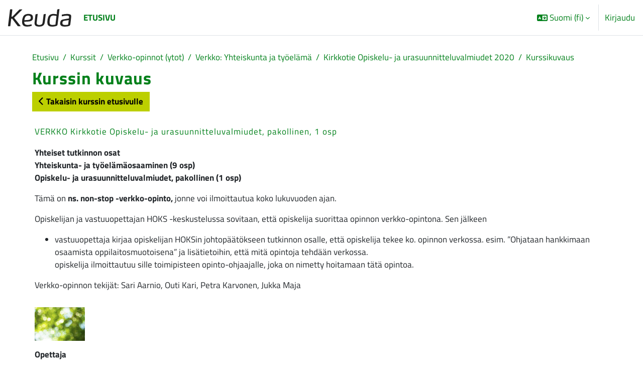

--- FILE ---
content_type: text/html; charset=utf-8
request_url: https://pinja.keuda.fi/course/info.php?id=10640
body_size: 9884
content:
<!DOCTYPE html>

<html  dir="ltr" lang="fi" xml:lang="fi">
<head>
    <title>Kurssin kuvaus |  VERKKO Kirkkotie Opiskelu- ja urasuunnitteluvalmiudet, pakollinen, 1 osp | KEUDA</title>
    <link rel="shortcut icon" href="https://pinja.keuda.fi/pluginfile.php/1/theme_maisteriboost/favicon/0/favicon.ico" />
    <meta http-equiv="Content-Type" content="text/html; charset=utf-8" />
<meta name="keywords" content="moodle, Kurssin kuvaus |  VERKKO Kirkkotie Opiskelu- ja urasuunnitteluvalmiudet, pakollinen, 1 osp | KEUDA" />
<link rel="stylesheet" type="text/css" href="https://pinja.keuda.fi/theme/yui_combo.php?rollup/3.18.1/yui-moodlesimple-min.css" /><script id="firstthemesheet" type="text/css">/** Required in order to fix style inclusion problems in IE with YUI **/</script><link rel="stylesheet" type="text/css" href="https://pinja.keuda.fi/theme/styles.php/maisteriboost/1765548304_1765548381/all" />
<link rel="stylesheet" type="text/css" href="https://pinja.keuda.fi/course/format/onetopic/styles.php" />
<script>
//<![CDATA[
var M = {}; M.yui = {};
M.pageloadstarttime = new Date();
M.cfg = {"wwwroot":"https:\/\/pinja.keuda.fi","apibase":"https:\/\/pinja.keuda.fi\/r.php\/api","homeurl":{},"sesskey":"tPzA4xiy9e","sessiontimeout":"7200","sessiontimeoutwarning":1200,"themerev":"1765548304","slasharguments":1,"theme":"maisteriboost","iconsystemmodule":"core\/icon_system_fontawesome","jsrev":"1765548173","admin":"admin","svgicons":true,"usertimezone":"Eurooppa\/Helsinki","language":"fi","courseId":10640,"courseContextId":793098,"contextid":793098,"contextInstanceId":10640,"langrev":1768442402,"templaterev":"1765548173","siteId":1,"userId":0};var yui1ConfigFn = function(me) {if(/-skin|reset|fonts|grids|base/.test(me.name)){me.type='css';me.path=me.path.replace(/\.js/,'.css');me.path=me.path.replace(/\/yui2-skin/,'/assets/skins/sam/yui2-skin')}};
var yui2ConfigFn = function(me) {var parts=me.name.replace(/^moodle-/,'').split('-'),component=parts.shift(),module=parts[0],min='-min';if(/-(skin|core)$/.test(me.name)){parts.pop();me.type='css';min=''}
if(module){var filename=parts.join('-');me.path=component+'/'+module+'/'+filename+min+'.'+me.type}else{me.path=component+'/'+component+'.'+me.type}};
YUI_config = {"debug":false,"base":"https:\/\/pinja.keuda.fi\/lib\/yuilib\/3.18.1\/","comboBase":"https:\/\/pinja.keuda.fi\/theme\/yui_combo.php?","combine":true,"filter":null,"insertBefore":"firstthemesheet","groups":{"yui2":{"base":"https:\/\/pinja.keuda.fi\/lib\/yuilib\/2in3\/2.9.0\/build\/","comboBase":"https:\/\/pinja.keuda.fi\/theme\/yui_combo.php?","combine":true,"ext":false,"root":"2in3\/2.9.0\/build\/","patterns":{"yui2-":{"group":"yui2","configFn":yui1ConfigFn}}},"moodle":{"name":"moodle","base":"https:\/\/pinja.keuda.fi\/theme\/yui_combo.php?m\/1765548173\/","combine":true,"comboBase":"https:\/\/pinja.keuda.fi\/theme\/yui_combo.php?","ext":false,"root":"m\/1765548173\/","patterns":{"moodle-":{"group":"moodle","configFn":yui2ConfigFn}},"filter":null,"modules":{"moodle-core-handlebars":{"condition":{"trigger":"handlebars","when":"after"}},"moodle-core-blocks":{"requires":["base","node","io","dom","dd","dd-scroll","moodle-core-dragdrop","moodle-core-notification"]},"moodle-core-lockscroll":{"requires":["plugin","base-build"]},"moodle-core-dragdrop":{"requires":["base","node","io","dom","dd","event-key","event-focus","moodle-core-notification"]},"moodle-core-maintenancemodetimer":{"requires":["base","node"]},"moodle-core-event":{"requires":["event-custom"]},"moodle-core-actionmenu":{"requires":["base","event","node-event-simulate"]},"moodle-core-notification":{"requires":["moodle-core-notification-dialogue","moodle-core-notification-alert","moodle-core-notification-confirm","moodle-core-notification-exception","moodle-core-notification-ajaxexception"]},"moodle-core-notification-dialogue":{"requires":["base","node","panel","escape","event-key","dd-plugin","moodle-core-widget-focusafterclose","moodle-core-lockscroll"]},"moodle-core-notification-alert":{"requires":["moodle-core-notification-dialogue"]},"moodle-core-notification-confirm":{"requires":["moodle-core-notification-dialogue"]},"moodle-core-notification-exception":{"requires":["moodle-core-notification-dialogue"]},"moodle-core-notification-ajaxexception":{"requires":["moodle-core-notification-dialogue"]},"moodle-core-chooserdialogue":{"requires":["base","panel","moodle-core-notification"]},"moodle-core_availability-form":{"requires":["base","node","event","event-delegate","panel","moodle-core-notification-dialogue","json"]},"moodle-course-dragdrop":{"requires":["base","node","io","dom","dd","dd-scroll","moodle-core-dragdrop","moodle-core-notification","moodle-course-coursebase","moodle-course-util"]},"moodle-course-util":{"requires":["node"],"use":["moodle-course-util-base"],"submodules":{"moodle-course-util-base":{},"moodle-course-util-section":{"requires":["node","moodle-course-util-base"]},"moodle-course-util-cm":{"requires":["node","moodle-course-util-base"]}}},"moodle-course-categoryexpander":{"requires":["node","event-key"]},"moodle-course-management":{"requires":["base","node","io-base","moodle-core-notification-exception","json-parse","dd-constrain","dd-proxy","dd-drop","dd-delegate","node-event-delegate"]},"moodle-form-dateselector":{"requires":["base","node","overlay","calendar"]},"moodle-form-shortforms":{"requires":["node","base","selector-css3","moodle-core-event"]},"moodle-question-searchform":{"requires":["base","node"]},"moodle-question-chooser":{"requires":["moodle-core-chooserdialogue"]},"moodle-availability_completion-form":{"requires":["base","node","event","moodle-core_availability-form"]},"moodle-availability_date-form":{"requires":["base","node","event","io","moodle-core_availability-form"]},"moodle-availability_grade-form":{"requires":["base","node","event","moodle-core_availability-form"]},"moodle-availability_group-form":{"requires":["base","node","event","moodle-core_availability-form"]},"moodle-availability_grouping-form":{"requires":["base","node","event","moodle-core_availability-form"]},"moodle-availability_language-form":{"requires":["base","node","event","node-event-simulate","moodle-core_availability-form"]},"moodle-availability_profile-form":{"requires":["base","node","event","moodle-core_availability-form"]},"moodle-mod_assign-history":{"requires":["node","transition"]},"moodle-mod_customcert-rearrange":{"requires":["dd-delegate","dd-drag"]},"moodle-mod_quiz-questionchooser":{"requires":["moodle-core-chooserdialogue","moodle-mod_quiz-util","querystring-parse"]},"moodle-mod_quiz-autosave":{"requires":["base","node","event","event-valuechange","node-event-delegate","io-form","datatype-date-format"]},"moodle-mod_quiz-dragdrop":{"requires":["base","node","io","dom","dd","dd-scroll","moodle-core-dragdrop","moodle-core-notification","moodle-mod_quiz-quizbase","moodle-mod_quiz-util-base","moodle-mod_quiz-util-page","moodle-mod_quiz-util-slot","moodle-course-util"]},"moodle-mod_quiz-modform":{"requires":["base","node","event"]},"moodle-mod_quiz-util":{"requires":["node","moodle-core-actionmenu"],"use":["moodle-mod_quiz-util-base"],"submodules":{"moodle-mod_quiz-util-base":{},"moodle-mod_quiz-util-slot":{"requires":["node","moodle-mod_quiz-util-base"]},"moodle-mod_quiz-util-page":{"requires":["node","moodle-mod_quiz-util-base"]}}},"moodle-mod_quiz-toolboxes":{"requires":["base","node","event","event-key","io","moodle-mod_quiz-quizbase","moodle-mod_quiz-util-slot","moodle-core-notification-ajaxexception"]},"moodle-mod_quiz-quizbase":{"requires":["base","node"]},"moodle-message_airnotifier-toolboxes":{"requires":["base","node","io"]},"moodle-editor_atto-editor":{"requires":["node","transition","io","overlay","escape","event","event-simulate","event-custom","node-event-html5","node-event-simulate","yui-throttle","moodle-core-notification-dialogue","moodle-editor_atto-rangy","handlebars","timers","querystring-stringify"]},"moodle-editor_atto-plugin":{"requires":["node","base","escape","event","event-outside","handlebars","event-custom","timers","moodle-editor_atto-menu"]},"moodle-editor_atto-menu":{"requires":["moodle-core-notification-dialogue","node","event","event-custom"]},"moodle-editor_atto-rangy":{"requires":[]},"moodle-report_eventlist-eventfilter":{"requires":["base","event","node","node-event-delegate","datatable","autocomplete","autocomplete-filters"]},"moodle-report_loglive-fetchlogs":{"requires":["base","event","node","io","node-event-delegate"]},"moodle-gradereport_history-userselector":{"requires":["escape","event-delegate","event-key","handlebars","io-base","json-parse","moodle-core-notification-dialogue"]},"moodle-qbank_editquestion-chooser":{"requires":["moodle-core-chooserdialogue"]},"moodle-tool_lp-dragdrop-reorder":{"requires":["moodle-core-dragdrop"]},"moodle-assignfeedback_editpdf-editor":{"requires":["base","event","node","io","graphics","json","event-move","event-resize","transition","querystring-stringify-simple","moodle-core-notification-dialog","moodle-core-notification-alert","moodle-core-notification-warning","moodle-core-notification-exception","moodle-core-notification-ajaxexception"]},"moodle-atto_accessibilitychecker-button":{"requires":["color-base","moodle-editor_atto-plugin"]},"moodle-atto_accessibilityhelper-button":{"requires":["moodle-editor_atto-plugin"]},"moodle-atto_align-button":{"requires":["moodle-editor_atto-plugin"]},"moodle-atto_bold-button":{"requires":["moodle-editor_atto-plugin"]},"moodle-atto_charmap-button":{"requires":["moodle-editor_atto-plugin"]},"moodle-atto_clear-button":{"requires":["moodle-editor_atto-plugin"]},"moodle-atto_collapse-button":{"requires":["moodle-editor_atto-plugin"]},"moodle-atto_emojipicker-button":{"requires":["moodle-editor_atto-plugin"]},"moodle-atto_emoticon-button":{"requires":["moodle-editor_atto-plugin"]},"moodle-atto_equation-button":{"requires":["moodle-editor_atto-plugin","moodle-core-event","io","event-valuechange","tabview","array-extras"]},"moodle-atto_fontfamily-button":{"requires":["moodle-editor_atto-plugin"]},"moodle-atto_fullscreen-button":{"requires":["event-resize","moodle-editor_atto-plugin"]},"moodle-atto_h5p-button":{"requires":["moodle-editor_atto-plugin"]},"moodle-atto_html-button":{"requires":["promise","moodle-editor_atto-plugin","moodle-atto_html-beautify","moodle-atto_html-codemirror","event-valuechange"]},"moodle-atto_html-beautify":{},"moodle-atto_html-codemirror":{"requires":["moodle-atto_html-codemirror-skin"]},"moodle-atto_image-button":{"requires":["moodle-editor_atto-plugin"]},"moodle-atto_indent-button":{"requires":["moodle-editor_atto-plugin"]},"moodle-atto_italic-button":{"requires":["moodle-editor_atto-plugin"]},"moodle-atto_link-button":{"requires":["moodle-editor_atto-plugin"]},"moodle-atto_managefiles-usedfiles":{"requires":["node","escape"]},"moodle-atto_managefiles-button":{"requires":["moodle-editor_atto-plugin"]},"moodle-atto_media-button":{"requires":["moodle-editor_atto-plugin","moodle-form-shortforms"]},"moodle-atto_multilang2-button":{"requires":["moodle-editor_atto-plugin"]},"moodle-atto_noautolink-button":{"requires":["moodle-editor_atto-plugin"]},"moodle-atto_orderedlist-button":{"requires":["moodle-editor_atto-plugin"]},"moodle-atto_poodll-button":{"requires":["moodle-editor_atto-plugin"]},"moodle-atto_recordrtc-recording":{"requires":["moodle-atto_recordrtc-button"]},"moodle-atto_recordrtc-button":{"requires":["moodle-editor_atto-plugin","moodle-atto_recordrtc-recording"]},"moodle-atto_rtl-button":{"requires":["moodle-editor_atto-plugin"]},"moodle-atto_strike-button":{"requires":["moodle-editor_atto-plugin"]},"moodle-atto_styles-button":{"requires":["moodle-editor_atto-plugin"]},"moodle-atto_subscript-button":{"requires":["moodle-editor_atto-plugin"]},"moodle-atto_superscript-button":{"requires":["moodle-editor_atto-plugin"]},"moodle-atto_table-button":{"requires":["moodle-editor_atto-plugin","moodle-editor_atto-menu","event","event-valuechange"]},"moodle-atto_teamsmeeting-button":{"requires":["moodle-editor_atto-plugin"]},"moodle-atto_title-button":{"requires":["moodle-editor_atto-plugin"]},"moodle-atto_underline-button":{"requires":["moodle-editor_atto-plugin"]},"moodle-atto_undo-button":{"requires":["moodle-editor_atto-plugin"]},"moodle-atto_unorderedlist-button":{"requires":["moodle-editor_atto-plugin"]}}},"gallery":{"name":"gallery","base":"https:\/\/pinja.keuda.fi\/lib\/yuilib\/gallery\/","combine":true,"comboBase":"https:\/\/pinja.keuda.fi\/theme\/yui_combo.php?","ext":false,"root":"gallery\/1765548173\/","patterns":{"gallery-":{"group":"gallery"}}}},"modules":{"core_filepicker":{"name":"core_filepicker","fullpath":"https:\/\/pinja.keuda.fi\/lib\/javascript.php\/1765548173\/repository\/filepicker.js","requires":["base","node","node-event-simulate","json","async-queue","io-base","io-upload-iframe","io-form","yui2-treeview","panel","cookie","datatable","datatable-sort","resize-plugin","dd-plugin","escape","moodle-core_filepicker","moodle-core-notification-dialogue"]},"core_comment":{"name":"core_comment","fullpath":"https:\/\/pinja.keuda.fi\/lib\/javascript.php\/1765548173\/comment\/comment.js","requires":["base","io-base","node","json","yui2-animation","overlay","escape"]}},"logInclude":[],"logExclude":[],"logLevel":null};
M.yui.loader = {modules: {}};

//]]>
</script>

<link rel="stylesheet" href="//use.typekit.net/uxm5omb.css">
    <meta name="viewport" content="width=device-width, initial-scale=1.0">
</head>

<body  id="page-course-info" class="format-grid  path-course chrome dir-ltr lang-fi yui-skin-sam yui3-skin-sam pinja-keuda-fi pagelayout-incourse course-10640 context-793098 category-464 notloggedin theme uses-drawers" >
<div class="toast-wrapper mx-auto py-0 fixed-top" role="status" aria-live="polite"></div>
<div id="page-wrapper" class="d-print-block">

    <div>
    <a class="sr-only sr-only-focusable" href="#maincontent">Siirry pääsisältöön</a>
</div><script src="https://pinja.keuda.fi/lib/javascript.php/1765548173/lib/polyfills/polyfill.js"></script>
<script src="https://pinja.keuda.fi/theme/yui_combo.php?rollup/3.18.1/yui-moodlesimple-min.js"></script><script src="https://pinja.keuda.fi/lib/javascript.php/1765548173/lib/javascript-static.js"></script>
<script>
//<![CDATA[
document.body.className += ' jsenabled';
//]]>
</script>


        <nav class="navbar fixed-top navbar-expand" aria-label="Sivuston navigointi">
            <button class="navbar-toggler aabtn d-block d-md-none px-1 my-1 border-0" data-toggler="drawers" data-action="toggle" data-target="theme_boost-drawers-primary">
                <span class="navbar-toggler-icon"></span>
                <span class="sr-only">Sivupaneeli</span>
            </button>
        
                    <a href="https://pinja.keuda.fi" class="navbar-brand" data-toggle="tooltip" data-placement="bottom" title="Etusivu" aria-label="Etusivu">
                        <img class="site-logo" src="//pinja.keuda.fi/pluginfile.php/1/theme_maisteriboost/logo/1765548304/logo.svg" alt="Sivuston logo">
                    </a>    
        
                <div class="primary-navigation">
                    <nav class="moremenu navigation">
                        <ul id="moremenu-696ad91d31a06-navbar-nav" role="menubar" class="nav more-nav navbar-nav">
                                    <li data-key="home" class="nav-item" role="none" data-forceintomoremenu="false">
                                                <a role="menuitem" class="nav-link  "
                                                    href="https://pinja.keuda.fi/"
                                                    
                                                    
                                                    data-disableactive="true"
                                                    tabindex="-1"
                                                >
                                                    Etusivu
                                                </a>
                                    </li>
                            <li role="none" class="nav-item dropdown dropdownmoremenu d-none" data-region="morebutton">
                                <a class="dropdown-toggle nav-link " href="#" id="moremenu-dropdown-696ad91d31a06" role="menuitem" data-toggle="dropdown" aria-haspopup="true" aria-expanded="false" tabindex="-1">
                                    Lisää
                                </a>
                                <ul class="dropdown-menu dropdown-menu-left" data-region="moredropdown" aria-labelledby="moremenu-dropdown-696ad91d31a06" role="menu">
                                </ul>
                            </li>
                        </ul>
                    </nav>
                </div>
        
            <!-- Visibility via settings -->
            
        
            <div class="navbar-nav d-none d-md-flex my-1 px-1">
                
                <!-- page_heading_menu -->
                
            </div>
        
            <div id="usernavigation" class="navbar-nav ml-auto">
                    <div class="langmenu">
                        <div class="dropdown show">
                            <a href="#" role="button" id="lang-menu-toggle" data-toggle="dropdown" aria-label="Valittu kieli: Suomi ‎(fi)‎" aria-haspopup="true" aria-controls="lang-action-menu" class="btn dropdown-toggle">
                                <i class="icon fa fa-language fa-fw me-1" aria-hidden="true"></i>
                                <span class="langbutton">
                                    Suomi ‎(fi)‎
                                </span>
                                <b class="caret"></b>
                            </a>
                            <div role="menu" aria-labelledby="lang-menu-toggle" id="lang-action-menu" class="dropdown-menu dropdown-menu-right">
                                        <a href="https://pinja.keuda.fi/course/info.php?id=10640&amp;lang=en" class="dropdown-item ps-5" role="menuitem" 
                                                lang="en" >
                                            English ‎(en)‎
                                        </a>
                                        <a href="https://pinja.keuda.fi/course/info.php?id=10640&amp;lang=sv_fi" class="dropdown-item ps-5" role="menuitem" 
                                                lang="sv" >
                                            Finlandssvenska ‎(sv_fi)‎
                                        </a>
                                        <a href="#" class="dropdown-item ps-5" role="menuitem" aria-current="true"
                                                >
                                            Suomi ‎(fi)‎
                                        </a>
                                        <a href="https://pinja.keuda.fi/course/info.php?id=10640&amp;lang=sv" class="dropdown-item ps-5" role="menuitem" 
                                                lang="sv" >
                                            Svenska ‎(sv)‎
                                        </a>
                            </div>
                        </div>
                    </div>
                    <div class="divider border-left h-75 align-self-center mx-1"></div>
                
                
                <div class="d-flex align-items-stretch usermenu-container" data-region="usermenu">
                        <div class="usermenu">
                                <span class="login ps-2">
                                        <a href="https://pinja.keuda.fi/login/index.php">Kirjaudu</a>
                                </span>
                        </div>
                </div>
                
            </div>
        </nav>
        

<div  class="drawer drawer-left drawer-primary d-print-none not-initialized" data-region="fixed-drawer" id="theme_boost-drawers-primary" data-preference="" data-state="show-drawer-primary" data-forceopen="0" data-close-on-resize="1">
    <div class="drawerheader">
        <div class="mmdrawer-header-row d-flex flex-row align-items-center w-100">
            <button
                class="btn drawertoggle icon-no-margin hidden"
                data-toggler="drawers"
                data-action="closedrawer"
                data-target="theme_boost-drawers-primary"
                data-placement="right"
                title="Sulje"
            >
                <i class="icon fa-solid fa-square-xmark fa-fw" aria-hidden="true" style="font-size: 2rem;"></i>
            </button>
            <div class="drawerheadercontent hidden">
                
            </div>
        </div>
        
    </div>

    
    
    <div class="drawercontent drag-container" data-usertour="scroller">
                <div class="list-group">
                <a href="https://pinja.keuda.fi/" class="list-group-item list-group-item-action  " >
                    Etusivu
                </a>
            <!-- Visibility via settings -->
            
        </div>

    </div>
</div>
    <div id="page" data-region="mainpage" data-usertour="scroller" class="drawers   drag-container">
        
        
        <div id="topofscroll" class="main-inner container-fluid ">
            <div class="drawer-toggles d-flex">
            </div>
            
            <header id="page-header" class="header-maxwidth d-print-none">
    <div class="w-100">
        <div class="d-flex flex-wrap">
            <div id="page-navbar">
                <nav aria-label="Navigointipalkki">
    <ol class="breadcrumb">
                <li class="breadcrumb-item">
                    <a href="https://pinja.keuda.fi/"
                        
                        
                        
                    >
                        Etusivu
                    </a>
                </li>
        
                <li class="breadcrumb-item">
                    <a href="https://pinja.keuda.fi/course/index.php"
                        
                        
                        
                    >
                        Kurssit
                    </a>
                </li>
        
                <li class="breadcrumb-item">
                    <a href="https://pinja.keuda.fi/course/index.php?categoryid=461"
                        
                        
                        
                    >
                        Verkko-opinnot (ytot)
                    </a>
                </li>
        
                <li class="breadcrumb-item">
                    <a href="https://pinja.keuda.fi/course/index.php?categoryid=464"
                        
                        
                        
                    >
                        Verkko: Yhteiskunta ja työelämä
                    </a>
                </li>
        
                <li class="breadcrumb-item">
                    <a href="https://pinja.keuda.fi/course/view.php?id=10640"
                        
                        title=" VERKKO Kirkkotie Opiskelu- ja urasuunnitteluvalmiudet, pakollinen, 1 osp"
                        
                    >
                        Kirkkotie Opiskelu- ja urasuunnitteluvalmiudet 2020
                    </a>
                </li>
        
                <li class="breadcrumb-item">
                    <span >
                        Kurssikuvaus
                    </span>
                </li>
        </ol>
</nav>
            </div>
            <div class="ms-auto d-flex">
                
            </div>
            <div id="course-header">
                
            </div>
        </div>
        <div class="d-flex align-items-center">
            <div class="me-auto d-flex flex-column">
                <div>
                    <div class="page-context-header d-flex flex-wrap align-items-center mb-2">
    <div class="page-header-headings">
        <h1 class="h2 mb-0">Kurssin kuvaus</h1>
    </div>
</div>
                </div>
                <div>
                </div>
            </div>
            <div class="header-actions-container ms-auto" data-region="header-actions-container">
            </div>
        </div>
    </div>
</header>
            
              <aside id="block-region-content"  class="block-region yui3-dd-drop" data-blockregion="content" data-droptarget="1"></aside>
            <div id="page-content" class="pb-3 d-print-block">
                <div id="region-main-box">
                    <section id="region-main" aria-label="Sisältö">


                        <a id="mm-back-to-course-fontpage" class="btn btn-primary mb-2" href="https://pinja.keuda.fi/course/view.php?id=10640" role="button"><i class="fa-solid fa-chevron-left"></i>
                             
                             Takaisin kurssin etusivulle</a>
                        <span class="notifications" id="user-notifications"></span>
                        
                        <div role="main"><span id="maincontent"></span><div class="box py-3 generalbox info"><div class="coursebox clearfix" data-courseid="10640" data-type="1"><div class="info"><h3 class="coursename"><a class="aalink" href="https://pinja.keuda.fi/course/view.php?id=10640"> VERKKO Kirkkotie Opiskelu- ja urasuunnitteluvalmiudet, pakollinen, 1 osp</a></h3><div class="moreinfo"></div></div><div class="content"><div class="summary"><div class="no-overflow"><p><strong>Yhteiset tutkinnon osat<br></strong><strong>Yhteiskunta- ja työelämäosaaminen (9 osp)<br></strong><strong>Opiskelu- ja urasuunnitteluvalmiudet, pakollinen (1 osp)</strong></p>
<p>Tämä on <b>ns. non-stop -verkko-opinto,</b>&nbsp;jonne voi ilmoittautua koko lukuvuoden ajan.</p>
<p>Opiskelijan ja vastuuopettajan HOKS -keskustelussa sovitaan, että opiskelija suorittaa opinnon verkko-opintona. Sen jälkeen</p>
<ul>
<li>vastuuopettaja kirjaa opiskelijan HOKSin johtopäätökseen tutkinnon osalle, että opiskelija tekee ko. opinnon verkossa. esim. ”Ohjataan hankkimaan osaamista oppilaitosmuotoisena” ja lisätietoihin, että mitä opintoja tehdään verkossa.<br>opiskelija ilmoittautuu sille toimipisteen opinto-ohjaajalle, joka on nimetty hoitamaan tätä opintoa.</li>
</ul>
<p>Verkko-opinnon tekijät: Sari Aarnio, Outi Kari, Petra Karvonen, Jukka Maja</p></div></div><div class="courseimage"><img src="https://pinja.keuda.fi/pluginfile.php/793098/course/overviewfiles/vihre%C3%A4lehdist%C3%B6.jpg" alt="" /></div><ul class="teachers"><li><b>Opettaja</b><br>Outi Kari</li></ul></div></div></div><br /></div>
                            
                        
                         
                        <aside id="block-region-bottom" class="block-region yui3-dd-drop" data-blockregion="bottom" data-droptarget="1"></aside>
                    </section>
                </div>
            </div>
        </div>
        
        <footer id="page-footer">
            <div class="container-fluid ">
                <div class="row ">
                    <div class="col-md-6 mt-md-0 mt-3">
                        <div id="course-footer">
                            
                        </div>
                        </br>
                        <div class="logininfo">
                            <div class="logininfo">Et ole kirjautunut. (<a href="https://pinja.keuda.fi/login/index.php">Kirjaudu</a>)</div>
                        </div>
                        
                        
                        
                        <div class="text_to_html"><p><span dir="ltr" style="text-align:left;">Pinja <a href="https://ohjeet.mediamaisteri.com/" target="_blank" rel="noreferrer noopener">ohjeet</a></span></p><p dir="ltr" style="text-align:left;"><a href="https://pinja.keuda.fi/pluginfile.php/825434/mod_resource/content/1/Saavutettavuusseloste_Pinja.pdf" target="_blank" rel="noreferrer noopener">Saavutettavuusseloste</a></p></div>
        
                        <div class="tool_usertours-resettourcontainer"></div>
                        <a href="https://pinja.keuda.fi/">Etusivu</a>
                        <nav class="nav navbar-nav d-md-none" aria-label="Mukautettu valikko">
                                <ul class="list-unstyled pt-3">
                                                    <li><a href="#" title="Kieli">Suomi ‎(fi)‎</a></li>
                                                <li>
                                                    <ul class="list-unstyled ms-3">
                                                                        <li><a href="https://pinja.keuda.fi/course/info.php?id=10640&amp;lang=en" title="Kieli">English ‎(en)‎</a></li>
                                                                        <li><a href="https://pinja.keuda.fi/course/info.php?id=10640&amp;lang=sv_fi" title="Kieli">Finlandssvenska ‎(sv_fi)‎</a></li>
                                                                        <li><a href="https://pinja.keuda.fi/course/info.php?id=10640&amp;lang=fi" title="Kieli">Suomi ‎(fi)‎</a></li>
                                                                        <li><a href="https://pinja.keuda.fi/course/info.php?id=10640&amp;lang=sv" title="Kieli">Svenska ‎(sv)‎</a></li>
                                                    </ul>
                                                </li>
                                </ul>
                        </nav>
                        
<script>
if (document.getElementById) {

   const loginElement = document.getElementById('login');
const forgetPassElement = document.querySelector('.forgetpass');

const observer = new MutationObserver(mutations => {
  mutations.forEach(mutation => {
    if (mutation.attributeName === 'style') {
      const computedStyle = window.getComputedStyle(loginElement);
      const isLoginVisible = computedStyle.display === 'block';
      
      if (isLoginVisible) {
        forgetPassElement.style.display = 'block';
      } else {
        forgetPassElement.style.display = 'none';
      }
    }
  });
});

const config = { attributes: true };

observer.observe(loginElement, config);
}
</script><script>
//<![CDATA[
var require = {
    baseUrl : 'https://pinja.keuda.fi/lib/requirejs.php/1765548173/',
    // We only support AMD modules with an explicit define() statement.
    enforceDefine: true,
    skipDataMain: true,
    waitSeconds : 0,

    paths: {
        jquery: 'https://pinja.keuda.fi/lib/javascript.php/1765548173/lib/jquery/jquery-3.7.1.min',
        jqueryui: 'https://pinja.keuda.fi/lib/javascript.php/1765548173/lib/jquery/ui-1.13.2/jquery-ui.min',
        jqueryprivate: 'https://pinja.keuda.fi/lib/javascript.php/1765548173/lib/requirejs/jquery-private'
    },

    // Custom jquery config map.
    map: {
      // '*' means all modules will get 'jqueryprivate'
      // for their 'jquery' dependency.
      '*': { jquery: 'jqueryprivate' },

      // 'jquery-private' wants the real jQuery module
      // though. If this line was not here, there would
      // be an unresolvable cyclic dependency.
      jqueryprivate: { jquery: 'jquery' }
    }
};

//]]>
</script>
<script src="https://pinja.keuda.fi/lib/javascript.php/1765548173/lib/requirejs/require.min.js"></script>
<script>
//<![CDATA[
M.util.js_pending("core/first");
require(['core/first'], function() {
require(['core/prefetch'])
;
require(["media_videojs/loader"], function(loader) {
    loader.setUp('fi');
});;
M.util.js_pending('filter_mathjaxloader/loader'); require(['filter_mathjaxloader/loader'], function(amd) {amd.configure({"mathjaxconfig":"\nMathJax.Hub.Config({\n    config: [\"Accessible.js\", \"Safe.js\"],\n    errorSettings: { message: [\"!\"] },\n    skipStartupTypeset: true,\n    messageStyle: \"none\"\n});\n","lang":"fi"}); M.util.js_complete('filter_mathjaxloader/loader');});;
M.util.js_pending('filter_glossary/autolinker'); require(['filter_glossary/autolinker'], function(amd) {amd.init(); M.util.js_complete('filter_glossary/autolinker');});;
M.util.js_pending('theme_maisteriboost/jumpmenu'); require(['theme_maisteriboost/jumpmenu'], function(amd) {amd.init(); M.util.js_complete('theme_maisteriboost/jumpmenu');});;
M.util.js_pending('theme_maisteriboost/search'); require(['theme_maisteriboost/search'], function(amd) {amd.init(); M.util.js_complete('theme_maisteriboost/search');});;
M.util.js_pending('theme_maisteriboost/drawercontent'); require(['theme_maisteriboost/drawercontent'], function(amd) {amd.init(); M.util.js_complete('theme_maisteriboost/drawercontent');});;
function legacy_activity_onclick_handler_1(e) { e.halt(); window.open('https://pinja.keuda.fi/mod/resource/view.php?id=543685&redirect=1', '', 'width=620,height=450,toolbar=no,location=no,menubar=no,copyhistory=no,status=no,directories=no,scrollbars=yes,resizable=yes'); return false; };
M.util.js_pending('theme_maisteriboost/tinymce_inject_css'); require(['theme_maisteriboost/tinymce_inject_css'], function(amd) {amd.init(); M.util.js_complete('theme_maisteriboost/tinymce_inject_css');});;

    require(['core/moremenu'], function(moremenu) {
        moremenu(document.querySelector('#moremenu-696ad91d31a06-navbar-nav'));
    });
;

    require(['core/usermenu'], function(UserMenu) {
        UserMenu.init();
    });
;

M.util.js_pending('theme_boost/drawers:load');
require(['theme_boost/drawers'], function() {
    M.util.js_complete('theme_boost/drawers:load');
});
;

require(['jquery', 'core/custom_interaction_events'], function($, CustomEvents) {
    CustomEvents.define('#single_select696ad91d267af5', [CustomEvents.events.accessibleChange]);
    $('#single_select696ad91d267af5').on(CustomEvents.events.accessibleChange, function() {
        var ignore = $(this).find(':selected').attr('data-ignore');
        if (typeof ignore === typeof undefined) {
            $('#single_select_f696ad91d267af4').submit();
        }
    });
});
;

require(['theme_boost/footer-popover'], function(FooterPopover) {
    FooterPopover.init();
});
;

M.util.js_pending('theme_boost/loader');
require(['theme_boost/loader', 'theme_boost/drawer'], function(Loader, Drawer) {
    Drawer.init();
    M.util.js_complete('theme_boost/loader');
});
;
M.util.js_pending('core/notification'); require(['core/notification'], function(amd) {amd.init(793098, []); M.util.js_complete('core/notification');});;
M.util.js_pending('core/log'); require(['core/log'], function(amd) {amd.setConfig({"level":"warn"}); M.util.js_complete('core/log');});;
M.util.js_pending('core/page_global'); require(['core/page_global'], function(amd) {amd.init(); M.util.js_complete('core/page_global');});;
M.util.js_pending('core/utility'); require(['core/utility'], function(amd) {M.util.js_complete('core/utility');});;
M.util.js_pending('core/storage_validation'); require(['core/storage_validation'], function(amd) {amd.init(null); M.util.js_complete('core/storage_validation');});
    M.util.js_complete("core/first");
});
//]]>
</script>
<script src="https://cdn.jsdelivr.net/npm/mathjax@2.7.9/MathJax.js?delayStartupUntil=configured"></script>
<script>
//<![CDATA[
M.str = {"moodle":{"lastmodified":"Viimeksi muutettu","name":"Nimi","error":"Virhe","info":"Tiedot","yes":"Kyll\u00e4","no":"Ei","cancel":"Peruuta","confirm":"Vahvista","areyousure":"Oletko varma?","closebuttontitle":"Sulje","unknownerror":"Tuntematon virhe","file":"Tiedosto","url":"Verkko-osoite","collapseall":"Tiivist\u00e4 kaikki","expandall":"N\u00e4yt\u00e4 kaikki"},"repository":{"type":"Tyyppi","size":"Koko","invalidjson":"Virheellinen JSON-merkkijono","nofilesattached":"Ei liitettyj\u00e4 tiedostoja","filepicker":"Tiedostonvalitsin","logout":"Kirjaudu ulos","nofilesavailable":"Ei saatavilla olevia tiedostoja","norepositoriesavailable":"Valitettavasti yksik\u00e4\u00e4n nykyisist\u00e4 tiedostopankeistasi ei voi palauttaa tiedostoja halutussa muodossa.","fileexistsdialogheader":"Tiedosto on olemassa","fileexistsdialog_editor":"Samanniminen tiedosto on jo liitetty tekstiin jota muokkaat.","fileexistsdialog_filemanager":"Samanniminen tiedosto on jo liitetty","renameto":"Uudelleennime\u00e4 \"{$a}\"","referencesexist":"T\u00e4h\u00e4n tiedostoon on {$a} linkki\u00e4","select":"Valitse"},"admin":{"confirmdeletecomments":"Haluatko varmasti poistaa valitut kommentit?","confirmation":"Vahvistus"},"debug":{"debuginfo":"Virheenkorjaustiedot","line":"Rivi","stacktrace":"Pinon j\u00e4lki"},"langconfig":{"labelsep":":"}};
//]]>
</script>
<script>
//<![CDATA[
(function() {window.dynamicTinyMceCss = ".tiny-c4l-box {\n  padding: 1em;\n  -webkit-box-sizing: border-box;\n  box-sizing: border-box;\n  border-radius: 0.5rem;\n  margin-bottom: 1em;\n  margin-top: 1em;\n  max-width: fit-content;\n}\n.tiny-c4l-box a {\n  color: inherit;\n}\n.tiny-c4l-box.tiny-c4l-box-callout {\n  border: 1px solid #eee;\n  border-left-width: 0.5rem;\n}\n.tiny-c4l-box.tiny-c4l-box-solid.tiny-c4l-box-primary {\n  background-color: #00801a !important;\n  color: #fff !important;\n}\n.tiny-c4l-box.tiny-c4l-box-outline.tiny-c4l-box-primary {\n  border-color: #00801a !important;\n  color: #00801a !important;\n  border: 1px solid;\n}\n.tiny-c4l-box.tiny-c4l-box-callout.tiny-c4l-box-primary {\n  border-left-color: #00801a !important;\n}\n.tiny-c4l-box.tiny-c4l-box-solid.tiny-c4l-box-secondary {\n  background-color: #dad9d4 !important;\n  color: #fff;\n}\n.tiny-c4l-box.tiny-c4l-box-outline.tiny-c4l-box-secondary {\n  border-color: #dad9d4 !important;\n  color: #dad9d4 !important;\n  border: 1px solid;\n}\n.tiny-c4l-box.tiny-c4l-box-callout.tiny-c4l-box-secondary {\n  border-left-color: #dad9d4 !important;\n}\n.tiny-c4l-box.tiny-c4l-box-solid.tiny-c4l-box-tertiary {\n  background-color: #f2f2f2 !important;\n  color: #333;\n}\n.tiny-c4l-box.tiny-c4l-box-outline.tiny-c4l-box-tertiary {\n  border-color: #f2f2f2 !important;\n  color: #333;\n  border: 1px solid;\n}\n.tiny-c4l-box.tiny-c4l-box-callout.tiny-c4l-box-tertiary {\n  border-left-color: #f2f2f2 !important;\n}\n.attostylesbox {\n  padding: 1em;\n  -webkit-box-sizing: border-box;\n  box-sizing: border-box;\n  border-radius: 0px;\n  margin-bottom: 1em;\n  margin-top: 1em;\n  width: 100%;\n}\n.attostylesbox.attostylesbox-callout {\n  border: 1px solid #eee;\n  border-left-width: 0px;\n}\n.attostylesbox.attostylesbox-solid.attostylesbox-primary {\n  background-color: #00801a !important;\n  color: #fff;\n}\n.attostylesbox.attostylesbox-outline.attostylesbox-primary {\n  border-color: #00801a !important;\n  color: #00801a !important;\n  border: 1px solid;\n}\n.attostylesbox.attostylesbox-callout.attostylesbox-primary {\n  border-left-color: #00801a !important;\n}\n.attostylesbox.attostylesbox-solid.attostylesbox-secondary {\n  background-color: #dad9d4 !important;\n  color: #fff;\n}\n.attostylesbox.attostylesbox-outline.attostylesbox-secondary {\n  border-color: #dad9d4 !important;\n  color: #dad9d4 !important;\n  border: 1px solid;\n}\n.attostylesbox.attostylesbox-callout.attostylesbox-secondary {\n  border-left-color: #dad9d4 !important;\n}\n.attostylesbox.attostylesbox-solid.attostylesbox-tertiary {\n  background-color: #f2f2f2 !important;\n  color: #fff;\n}\n.attostylesbox.attostylesbox-outline.attostylesbox-tertiary {\n  border-color: #f2f2f2 !important;\n  color: #f2f2f2 !important;\n  border: 1px solid;\n}\n.attostylesbox.attostylesbox-callout.attostylesbox-tertiary {\n  border-left-color: #f2f2f2 !important;\n}\n";
M.util.help_popups.setup(Y);
 M.util.js_pending('random696ad91d267af6'); Y.on('domready', function() { M.util.js_complete("init");  M.util.js_complete('random696ad91d267af6'); });
})();
//]]>
</script>

                    </div>
                    <div class="col-md-6 mt-md-0 mt-3 d-inline" id="footer-left-content">
                                <a class="logo-footer-link" href="https://pinja.keuda.fi">
                                <img class="site-logo-footer float-right"
                                src="//pinja.keuda.fi/pluginfile.php/1/theme_maisteriboost/footerlogo/1765548304/logo_footer.svg"
                                alt="Etusivu"
                                title="Etusivu"></a>
                    </div>
                </div>
            </div>
            <div id="social-icons-container">
    <a href="//www.facebook.com/keskiuudenmaankoulutuskuntayhtymakeuda" target="_blank" alt="facebook" title="facebook">
        <div class="icon-wrapper">
            <span class="d-none">Facebook</span>
            <i class="fa-brands fa-facebook fa-lg white-text fa-1x"> </i>
        </div>
    </a>
    <a href="//www.instagram.com/keuda_ammattiin/" target="_blank" alt="instagram" title="instagram">
        <div class="icon-wrapper">
            <span class="d-none">Instagram</span>
            <i class="fa-brands fa-instagram fa-lg white-text fa-1x"> </i>
        </div>
    </a>
    <a href="//www.linkedin.com/organization-guest/school/keuda-vocational-college?challengeId=AQGHDHbjAVwUFwAAAXfNsvNa6rUDcL8QQgYBu_NQ-B060PLbbO4NZ3fU_cMla7ABVDrW7ui59BwANWo6Qs06K5_Qr9OWQuLRFQ&amp;submissionId=b33d0db9-774e-6616-fbc6-5c71f3f45b35" target="_blank" alt="linkedin" title="linkedin">
        <div class="icon-wrapper">
            <span class="d-none">Linkedin</span>
            <i class="fa-brands fa-linkedin fa-lg white-text fa-1x"> </i>
        </div>
    </a>
    <a href="//www.youtube.com/create_channel?upsell=channel" target="_blank" alt="youtube" title="youtube">
        <div class="icon-wrapper">
            <span class="d-none">Youtube</span>
            <i class="fa-brands fa-youtube fa-lg white-text fa-1x"> </i>
        </div>
    </a>
</div>
            <div class="footer-content-debugging footer-dark bg-dark text-light">
                <div class="container-fluid footer-dark-inner">
                    
                </div>
            </div>
        </footer>
        
    </div>
    
</div>


</body></html>

--- FILE ---
content_type: image/svg+xml
request_url: https://pinja.keuda.fi/pluginfile.php/1/theme_maisteriboost/logo/1765548304/logo.svg
body_size: 4213
content:
<svg id="Layer_1" height="50" data-name="Layer 1" xmlns="http://www.w3.org/2000/svg" viewBox="0 0 364.43 101.11"><defs><style>.cls-1{fill:#222;}</style></defs><title>keuda-logo-2018</title><path class="cls-1" d="M55.41,71.08c2.08,2.62,4.45,5.63,6.83,8.62l29.14,36.6c.73.92,1.69,1.79.85,3.58-4.81.34-9.8.1-15.1.12L44.07,76.29H39c-.34,2.46-.7,4.88-1,7.31Q36,100,34,116.44c-.37,3.06-.88,3.57-3.9,3.59-2.24,0-4.48,0-6.72,0a2.7,2.7,0,0,1-2.94-1.73c3.84-31.25,7.74-63,11.66-95a6.73,6.73,0,0,1,2-.77c3.35-.08,6.71,0,9.75,0,1.57.85,1.37,2,1.24,3.13Q44,34.95,42.91,44.23q-1.15,9.51-2.29,19c0,.37,0,.76,0,1.28h5.25a7.37,7.37,0,0,1,1-1.35Q64.19,45.77,81.56,28.35c1.52-1.53,2.94-3.16,4.54-4.61a4.18,4.18,0,0,1,2.48-1.16c3.92,0,7.83.07,11.75.19a10.44,10.44,0,0,1,2.13.64A17.4,17.4,0,0,1,100.72,26c-12.29,12-24.64,24-36.9,36C61,64.78,58.38,67.84,55.41,71.08Z" transform="translate(-20.46 -20.77)"/><path class="cls-1" d="M302,51.29c-.8-9.48,1.29-18.55,2.21-27.81,3.55-1.59,7.24-1.86,10.78-2.7.44-.1,1,.27,1.56.44a26.38,26.38,0,0,1,0,3Q314.26,43.11,311.9,62q-2.29,18.56-4.61,37.11c-.47,3.72-1,7.44-1.41,11.17a8.76,8.76,0,0,1-6.52,7.79,78.52,78.52,0,0,1-10.68,2.63,71.2,71.2,0,0,1-23.62.21,37,37,0,0,1-4.88-1.22c-7.19-2.3-11.38-7.36-12.44-14.68a67.87,67.87,0,0,1-.49-13.37,83,83,0,0,1,4.59-23.92c4-11.2,12.11-17,23.75-18.36A74.38,74.38,0,0,1,300.34,51C300.79,51.11,301.25,51.16,302,51.29Zm-2.34,9.5a7.06,7.06,0,0,0-.9-.42,62.11,62.11,0,0,0-20.19-1.7c-7.51.61-12.32,4.7-14.79,11.72-.21.6-.46,1.19-.65,1.8A78.75,78.75,0,0,0,260,96.78a34.09,34.09,0,0,0,1.21,7.77,8.93,8.93,0,0,0,7.11,6.73,48.63,48.63,0,0,0,9.25,1A56.66,56.66,0,0,0,293.67,110Q296.69,85.25,299.67,60.79Z" transform="translate(-20.46 -20.77)"/><path class="cls-1" d="M371.53,74.75c.28-2.88.64-5.8.81-8.74a5.18,5.18,0,0,0-3.88-5.66,31.44,31.44,0,0,0-6.8-1.24c-8.13-.58-16.09.66-24,2.51-2,.47-4,.87-6,1.28-1.19-1.52-1.78-6.21-1.19-9.42a24.43,24.43,0,0,1,2.91-1.06c11.57-2.78,23.26-4.31,35.16-3a36,36,0,0,1,8.13,1.88c5.82,2.08,8.51,6.18,8.13,12.37-.29,4.62-.89,9.22-1.45,13.82q-1.8,14.87-3.7,29.73c-.13,1-.34,2-.55,3.06a10.23,10.23,0,0,1-7.24,8.17,72,72,0,0,1-19.09,3.18,63.14,63.14,0,0,1-18.35-1.24,24,24,0,0,1-6-2.35,14,14,0,0,1-7.33-11.18,30.85,30.85,0,0,1,2.22-15.73c1.8-4.26,4.78-7.52,9.15-8.94a92.86,92.86,0,0,1,12.79-3c8.25-1.46,16.55-2.69,24.83-4A12.93,12.93,0,0,0,371.53,74.75Zm-1.36,9.92a4.38,4.38,0,0,0-1-.18q-12.9,2.08-25.78,4.18c-5.21.86-8.18,4-9.12,9.14a21.34,21.34,0,0,0-.32,3.57c-.07,5.89,2.62,9.26,8.39,10.44a50.85,50.85,0,0,0,16.47.15c2.73-.34,5.43-1,8.11-1.54C368.06,101.59,369.12,93.15,370.17,84.67Z" transform="translate(-20.46 -20.77)"/><path class="cls-1" d="M114.31,94.08c-1.59,8,2.16,14.47,9.64,16.8,6,1.87,12.15,1.75,18.27.66,3.53-.63,7-1.59,10.5-2.38.9-.2,1.83-.27,3.07-.46.54,2.86,1,5.47,1.54,8.19a17.41,17.41,0,0,1-2.38,1.16c-11.22,3.44-22.64,4.85-34.28,2.79-6.24-1.11-11.7-3.75-15.28-9.35a23.86,23.86,0,0,1-3.52-10.59,68.93,68.93,0,0,1,5.18-35.16c3.66-8.38,10-13.45,18.87-15.46a51.38,51.38,0,0,1,24,0c8.75,2.17,13.48,7.8,14.12,16.83a43.1,43.1,0,0,1-.41,9.29c-.83,5.81-4.15,9.91-9.47,12.38s-10.84,3.3-16.5,3.75c-6.92.56-13.87.85-20.8,1.26C116,93.87,115.11,94,114.31,94.08Zm.5-9.28a6.44,6.44,0,0,0,1.13.17c6.38-.37,12.77-.6,19.13-1.19a49.06,49.06,0,0,0,9.58-2,9.27,9.27,0,0,0,6.85-8.38,20.48,20.48,0,0,0,0-5c-.57-4.32-2.87-7.49-7.08-8.82a26.75,26.75,0,0,0-7.27-1.23c-9.25-.25-16.2,3.4-19.76,13.09A49.48,49.48,0,0,0,114.81,84.8Z" transform="translate(-20.46 -20.77)"/><path class="cls-1" d="M225.81,51.06c3.53-.74,6.71-1.47,9.91-2.05,1.53-.28,2.32.66,2.12,2.34-.62,5.4-1.29,10.8-1.94,16.19-1,8.65-2,17.3-3.17,25.94a73.34,73.34,0,0,1-1.94,10.09c-2.44,8.64-8.17,14.11-16.81,16.42a55,55,0,0,1-27.06.37c-8.78-2.06-13.53-7.91-13.61-17A122.81,122.81,0,0,1,174.4,88.8c1.14-10.32,2.44-20.63,3.67-30.94.17-1.43.37-2.86.51-4.29A2.8,2.8,0,0,1,181,50.76c2.58-.51,5.14-1.14,7.73-1.65,1.89-.38,2.76.41,2.54,2.31-.63,5.31-1.32,10.62-2,15.94C188,77.91,186.73,88.45,185.52,99a17.15,17.15,0,0,0,.27,5,8.32,8.32,0,0,0,5.65,6.88,28.8,28.8,0,0,0,20.38-.5,11.42,11.42,0,0,0,7-8.35,115.22,115.22,0,0,0,1.95-11.56c1.29-9.9,2.48-19.82,3.71-29.73.24-1.91.41-3.82.67-5.72C225.27,53.79,225.54,52.56,225.81,51.06Z" transform="translate(-20.46 -20.77)"/></svg>